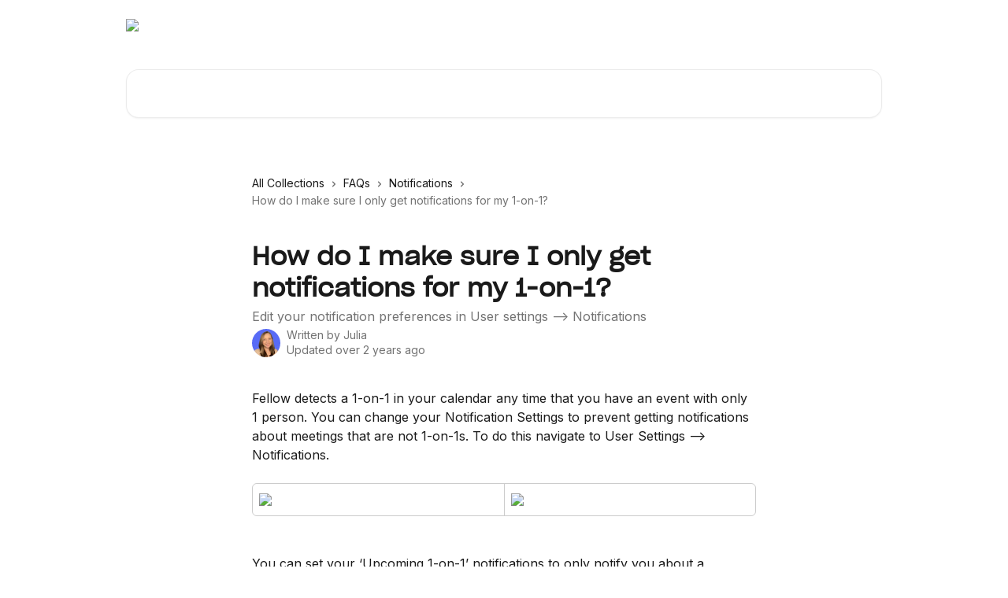

--- FILE ---
content_type: text/html; charset=utf-8
request_url: https://help.fellow.ai/en/articles/2492718-how-do-i-make-sure-i-only-get-notifications-for-my-1-on-1
body_size: 13889
content:
<!DOCTYPE html><html lang="en"><head><meta charSet="utf-8" data-next-head=""/><link href="https://help.fellow.ai/assets/font/837499" rel="preload" as="font" crossorigin="anonymous" class="jsx-3544753524" data-next-head=""/><link href="https://help.fellow.ai/assets/font/837500" rel="preload" as="font" crossorigin="anonymous" class="jsx-1722000117" data-next-head=""/><title data-next-head="">How do I make sure I only get notifications for my 1-on-1? | Fellow Help Center</title><meta property="og:title" content="How do I make sure I only get notifications for my 1-on-1? | Fellow Help Center" data-next-head=""/><meta name="twitter:title" content="How do I make sure I only get notifications for my 1-on-1? | Fellow Help Center" data-next-head=""/><meta property="og:description" content="Edit your notification preferences in User settings --&gt; Notifications" data-next-head=""/><meta name="twitter:description" content="Edit your notification preferences in User settings --&gt; Notifications" data-next-head=""/><meta name="description" content="Edit your notification preferences in User settings --&gt; Notifications" data-next-head=""/><meta property="og:type" content="article" data-next-head=""/><meta property="og:image" content="https://downloads.intercomcdn.com/i/o/367626/d1ab8722523ca4a22ff6bd6a/676ddfaa31b6e086b56b1c5227b7751c.jpg" data-next-head=""/><meta property="twitter:image" content="https://downloads.intercomcdn.com/i/o/367626/d1ab8722523ca4a22ff6bd6a/676ddfaa31b6e086b56b1c5227b7751c.jpg" data-next-head=""/><meta name="robots" content="all" data-next-head=""/><meta name="viewport" content="width=device-width, initial-scale=1" data-next-head=""/><link href="https://intercom.help/fellowapp/assets/favicon" rel="icon" data-next-head=""/><link rel="canonical" href="https://help.fellow.ai/en/articles/2492718-how-do-i-make-sure-i-only-get-notifications-for-my-1-on-1" data-next-head=""/><link rel="alternate" href="https://help.fellow.ai/en/articles/2492718-how-do-i-make-sure-i-only-get-notifications-for-my-1-on-1" hrefLang="en" data-next-head=""/><link rel="alternate" href="https://help.fellow.ai/en/articles/2492718-how-do-i-make-sure-i-only-get-notifications-for-my-1-on-1" hrefLang="x-default" data-next-head=""/><link nonce="iZTDUfi09fubakLYN+ms2WcZhJ/PId4kd4C07wc31IM=" rel="preload" href="https://static.intercomassets.com/_next/static/css/3141721a1e975790.css" as="style"/><link nonce="iZTDUfi09fubakLYN+ms2WcZhJ/PId4kd4C07wc31IM=" rel="stylesheet" href="https://static.intercomassets.com/_next/static/css/3141721a1e975790.css" data-n-g=""/><link nonce="iZTDUfi09fubakLYN+ms2WcZhJ/PId4kd4C07wc31IM=" rel="preload" href="https://static.intercomassets.com/_next/static/css/b6200d0221da3810.css" as="style"/><link nonce="iZTDUfi09fubakLYN+ms2WcZhJ/PId4kd4C07wc31IM=" rel="stylesheet" href="https://static.intercomassets.com/_next/static/css/b6200d0221da3810.css"/><noscript data-n-css="iZTDUfi09fubakLYN+ms2WcZhJ/PId4kd4C07wc31IM="></noscript><script defer="" nonce="iZTDUfi09fubakLYN+ms2WcZhJ/PId4kd4C07wc31IM=" nomodule="" src="https://static.intercomassets.com/_next/static/chunks/polyfills-42372ed130431b0a.js"></script><script defer="" src="https://static.intercomassets.com/_next/static/chunks/1770.678fb10d9b0aa13f.js" nonce="iZTDUfi09fubakLYN+ms2WcZhJ/PId4kd4C07wc31IM="></script><script src="https://static.intercomassets.com/_next/static/chunks/webpack-bddfdcefc2f9fcc5.js" nonce="iZTDUfi09fubakLYN+ms2WcZhJ/PId4kd4C07wc31IM=" defer=""></script><script src="https://static.intercomassets.com/_next/static/chunks/framework-1f1b8d38c1d86c61.js" nonce="iZTDUfi09fubakLYN+ms2WcZhJ/PId4kd4C07wc31IM=" defer=""></script><script src="https://static.intercomassets.com/_next/static/chunks/main-867d51f9867933e7.js" nonce="iZTDUfi09fubakLYN+ms2WcZhJ/PId4kd4C07wc31IM=" defer=""></script><script src="https://static.intercomassets.com/_next/static/chunks/pages/_app-48cb5066bcd6f6c7.js" nonce="iZTDUfi09fubakLYN+ms2WcZhJ/PId4kd4C07wc31IM=" defer=""></script><script src="https://static.intercomassets.com/_next/static/chunks/d0502abb-aa607f45f5026044.js" nonce="iZTDUfi09fubakLYN+ms2WcZhJ/PId4kd4C07wc31IM=" defer=""></script><script src="https://static.intercomassets.com/_next/static/chunks/6190-ef428f6633b5a03f.js" nonce="iZTDUfi09fubakLYN+ms2WcZhJ/PId4kd4C07wc31IM=" defer=""></script><script src="https://static.intercomassets.com/_next/static/chunks/5729-6d79ddfe1353a77c.js" nonce="iZTDUfi09fubakLYN+ms2WcZhJ/PId4kd4C07wc31IM=" defer=""></script><script src="https://static.intercomassets.com/_next/static/chunks/296-7834dcf3444315af.js" nonce="iZTDUfi09fubakLYN+ms2WcZhJ/PId4kd4C07wc31IM=" defer=""></script><script src="https://static.intercomassets.com/_next/static/chunks/4835-9db7cd232aae5617.js" nonce="iZTDUfi09fubakLYN+ms2WcZhJ/PId4kd4C07wc31IM=" defer=""></script><script src="https://static.intercomassets.com/_next/static/chunks/2735-8954effe331a5dbf.js" nonce="iZTDUfi09fubakLYN+ms2WcZhJ/PId4kd4C07wc31IM=" defer=""></script><script src="https://static.intercomassets.com/_next/static/chunks/pages/%5BhelpCenterIdentifier%5D/%5Blocale%5D/articles/%5BarticleSlug%5D-cb17d809302ca462.js" nonce="iZTDUfi09fubakLYN+ms2WcZhJ/PId4kd4C07wc31IM=" defer=""></script><script src="https://static.intercomassets.com/_next/static/owCM6oqJUAqxAIiAh7wdD/_buildManifest.js" nonce="iZTDUfi09fubakLYN+ms2WcZhJ/PId4kd4C07wc31IM=" defer=""></script><script src="https://static.intercomassets.com/_next/static/owCM6oqJUAqxAIiAh7wdD/_ssgManifest.js" nonce="iZTDUfi09fubakLYN+ms2WcZhJ/PId4kd4C07wc31IM=" defer=""></script><meta name="sentry-trace" content="b516ff6e9f5abb0aabc1ef037f4b2e97-ad188752af23b188-0"/><meta name="baggage" content="sentry-environment=production,sentry-release=26d76f7c84b09204ce798b2e4a56b669913ab165,sentry-public_key=187f842308a64dea9f1f64d4b1b9c298,sentry-trace_id=b516ff6e9f5abb0aabc1ef037f4b2e97,sentry-org_id=2129,sentry-sampled=false,sentry-sample_rand=0.32357615529196515,sentry-sample_rate=0"/><style id="__jsx-847190071">:root{--body-bg: rgb(255, 255, 255);
--body-image: none;
--body-bg-rgb: 255, 255, 255;
--body-border: rgb(230, 230, 230);
--body-primary-color: #1a1a1a;
--body-secondary-color: #737373;
--body-reaction-bg: rgb(242, 242, 242);
--body-reaction-text-color: rgb(64, 64, 64);
--body-toc-active-border: #737373;
--body-toc-inactive-border: #f2f2f2;
--body-toc-inactive-color: #737373;
--body-toc-active-font-weight: 400;
--body-table-border: rgb(204, 204, 204);
--body-color: hsl(0, 0%, 0%);
--footer-bg: rgb(255, 255, 255);
--footer-image: none;
--footer-border: rgb(230, 230, 230);
--footer-color: hsl(211, 10%, 61%);
--header-bg: none;
--header-image: url(https://downloads.intercomcdn.com/i/o/ozi0cwuv/837494/bc4db501dfb1a1a65cab8070cf3c/bcff115d16e32d1a6fab064cd5b54b38.jpg);
--header-color: hsl(0, 0%, 100%);
--collection-card-bg: none;
--collection-card-image: linear-gradient(to bottom right, #E6F0FC,#F8F3F8,#F5F5F7);
--collection-card-color: hsl(201, 18%, 19%);
--card-bg: rgb(255, 255, 255);
--card-border-color: rgb(230, 230, 230);
--card-border-inner-radius: 12px;
--card-border-radius: 16px;
--card-shadow: 0 1px 2px 0 rgb(0 0 0 / 0.05);
--search-bar-border-radius: 16px;
--search-bar-width: 100%;
--ticket-blue-bg-color: #dce1f9;
--ticket-blue-text-color: #334bfa;
--ticket-green-bg-color: #d7efdc;
--ticket-green-text-color: #0f7134;
--ticket-orange-bg-color: #ffebdb;
--ticket-orange-text-color: #b24d00;
--ticket-red-bg-color: #ffdbdb;
--ticket-red-text-color: #df2020;
--header-height: 245px;
--header-subheader-background-color: #000000;
--header-subheader-font-color: #FFFFFF;
--content-block-bg: rgb(255, 255, 255);
--content-block-image: none;
--content-block-color: hsl(0, 0%, 10%);
--content-block-button-bg: rgb(51, 75, 250);
--content-block-button-image: none;
--content-block-button-color: hsl(0, 0%, 100%);
--content-block-button-radius: 6px;
--primary-color: hsl(217, 100%, 41%);
--primary-color-alpha-10: hsla(217, 100%, 41%, 0.1);
--primary-color-alpha-60: hsla(217, 100%, 41%, 0.6);
--text-on-primary-color: #ffffff}</style><style id="__jsx-3544753524">@font-face{font-family:SharpGrotesk-Book20;font-display:fallback;
          
          font-style: normal;
          src: url('https://help.fellow.ai/assets/font/837499')}</style><style id="__jsx-1722000117">@font-face{font-family:SharpGrotesk-Book20;font-display:fallback;
          
          font-style: normal;
          src: url('https://help.fellow.ai/assets/font/837500')}</style><style id="__jsx-1086808886">:root{--font-family-primary: SharpGrotesk-Book20}</style><style id="__jsx-2891919213">:root{--font-family-secondary: 'Inter', 'Inter Fallback'}</style><style id="__jsx-cf6f0ea00fa5c760">.fade-background.jsx-cf6f0ea00fa5c760{background:radial-gradient(333.38%100%at 50%0%,rgba(var(--body-bg-rgb),0)0%,rgba(var(--body-bg-rgb),.00925356)11.67%,rgba(var(--body-bg-rgb),.0337355)21.17%,rgba(var(--body-bg-rgb),.0718242)28.85%,rgba(var(--body-bg-rgb),.121898)35.03%,rgba(var(--body-bg-rgb),.182336)40.05%,rgba(var(--body-bg-rgb),.251516)44.25%,rgba(var(--body-bg-rgb),.327818)47.96%,rgba(var(--body-bg-rgb),.409618)51.51%,rgba(var(--body-bg-rgb),.495297)55.23%,rgba(var(--body-bg-rgb),.583232)59.47%,rgba(var(--body-bg-rgb),.671801)64.55%,rgba(var(--body-bg-rgb),.759385)70.81%,rgba(var(--body-bg-rgb),.84436)78.58%,rgba(var(--body-bg-rgb),.9551)88.2%,rgba(var(--body-bg-rgb),1)100%),var(--header-image),var(--header-bg);background-size:cover;background-position-x:center}</style><style id="__jsx-4bed0c08ce36899e">.article_body a:not(.intercom-h2b-button){color:var(--primary-color)}article a.intercom-h2b-button{background-color:var(--primary-color);border:0}.zendesk-article table{overflow-x:scroll!important;display:block!important;height:auto!important}.intercom-interblocks-unordered-nested-list ul,.intercom-interblocks-ordered-nested-list ol{margin-top:16px;margin-bottom:16px}.intercom-interblocks-unordered-nested-list ul .intercom-interblocks-unordered-nested-list ul,.intercom-interblocks-unordered-nested-list ul .intercom-interblocks-ordered-nested-list ol,.intercom-interblocks-ordered-nested-list ol .intercom-interblocks-ordered-nested-list ol,.intercom-interblocks-ordered-nested-list ol .intercom-interblocks-unordered-nested-list ul{margin-top:0;margin-bottom:0}.intercom-interblocks-image a:focus{outline-offset:3px}</style></head><body><div id="__next"><div dir="ltr" class="h-full w-full"><span class="hidden">Copyright (c) 2023, Intercom, Inc. (<a href="/cdn-cgi/l/email-protection" class="__cf_email__" data-cfemail="09656c6e68654960677d6c7b6a6664276066">[email&#160;protected]</a>) with Reserved Font Name &quot;Inter&quot;.
      This Font Software is licensed under the SIL Open Font License, Version 1.1.</span><a href="#main-content" class="sr-only font-bold text-header-color focus:not-sr-only focus:absolute focus:left-4 focus:top-4 focus:z-50" aria-roledescription="Link, Press control-option-right-arrow to exit">Skip to main content</a><main class="header__lite"><header id="header" data-testid="header" class="jsx-cf6f0ea00fa5c760 flex flex-col text-header-color"><div class="jsx-cf6f0ea00fa5c760 relative flex grow flex-col mb-9 bg-header-bg bg-header-image bg-cover bg-center pb-9"><div id="sr-announcement" aria-live="polite" class="jsx-cf6f0ea00fa5c760 sr-only"></div><div class="jsx-cf6f0ea00fa5c760 flex h-full flex-col items-center marker:shrink-0"><section class="relative flex w-full flex-col mb-6 pb-6"><div class="header__meta_wrapper flex justify-center px-5 pt-6 leading-none sm:px-10"><div class="flex items-center w-240" data-testid="subheader-container"><div class="mo__body header__site_name"><div class="header__logo"><a href="/en/"><img src="https://downloads.intercomcdn.com/i/o/ozi0cwuv/837495/54381eef514d2d418f36993fdc69/f549ca7b875b5d5ef4e6107cd4b41bbf.png" height="128" alt="Fellow Help Center"/></a></div></div><div><div class="flex items-center font-semibold"><div class="flex items-center md:hidden" data-testid="small-screen-children"><button class="flex items-center border-none bg-transparent px-1.5" data-testid="hamburger-menu-button" aria-label="Open menu"><svg width="24" height="24" viewBox="0 0 16 16" xmlns="http://www.w3.org/2000/svg" class="fill-current"><path d="M1.86861 2C1.38889 2 1 2.3806 1 2.85008C1 3.31957 1.38889 3.70017 1.86861 3.70017H14.1314C14.6111 3.70017 15 3.31957 15 2.85008C15 2.3806 14.6111 2 14.1314 2H1.86861Z"></path><path d="M1 8C1 7.53051 1.38889 7.14992 1.86861 7.14992H14.1314C14.6111 7.14992 15 7.53051 15 8C15 8.46949 14.6111 8.85008 14.1314 8.85008H1.86861C1.38889 8.85008 1 8.46949 1 8Z"></path><path d="M1 13.1499C1 12.6804 1.38889 12.2998 1.86861 12.2998H14.1314C14.6111 12.2998 15 12.6804 15 13.1499C15 13.6194 14.6111 14 14.1314 14H1.86861C1.38889 14 1 13.6194 1 13.1499Z"></path></svg></button><div class="fixed right-0 top-0 z-50 h-full w-full hidden" data-testid="hamburger-menu"><div class="flex h-full w-full justify-end bg-black bg-opacity-30"><div class="flex h-fit w-full flex-col bg-white opacity-100 sm:h-full sm:w-1/2"><button class="text-body-font flex items-center self-end border-none bg-transparent pr-6 pt-6" data-testid="hamburger-menu-close-button" aria-label="Close menu"><svg width="24" height="24" viewBox="0 0 16 16" xmlns="http://www.w3.org/2000/svg"><path d="M3.5097 3.5097C3.84165 3.17776 4.37984 3.17776 4.71178 3.5097L7.99983 6.79775L11.2879 3.5097C11.6198 3.17776 12.158 3.17776 12.49 3.5097C12.8219 3.84165 12.8219 4.37984 12.49 4.71178L9.20191 7.99983L12.49 11.2879C12.8219 11.6198 12.8219 12.158 12.49 12.49C12.158 12.8219 11.6198 12.8219 11.2879 12.49L7.99983 9.20191L4.71178 12.49C4.37984 12.8219 3.84165 12.8219 3.5097 12.49C3.17776 12.158 3.17776 11.6198 3.5097 11.2879L6.79775 7.99983L3.5097 4.71178C3.17776 4.37984 3.17776 3.84165 3.5097 3.5097Z"></path></svg></button><nav class="flex flex-col pl-4 text-black"><a target="_blank" rel="noopener noreferrer" href="https://fellow.app/desktop/download/?utm_source=intercom&amp;utm_campaign=help_center&amp;utm_content=header" class="mx-5 mb-5 text-md no-underline hover:opacity-80 md:mx-3 md:my-0 md:text-base" data-testid="header-link-0">Desktop App</a><a target="_blank" rel="noopener noreferrer" href="https://fellow.app/blog/" class="mx-5 mb-5 text-md no-underline hover:opacity-80 md:mx-3 md:my-0 md:text-base" data-testid="header-link-1">Fellow Blog</a><a target="_blank" rel="noopener noreferrer" href="https://news.fellow.app/" class="mx-5 mb-5 text-md no-underline hover:opacity-80 md:mx-3 md:my-0 md:text-base" data-testid="header-link-2">Fellow News</a><div class="relative cursor-pointer has-[:focus]:outline"><select class="peer absolute z-10 block h-6 w-full cursor-pointer opacity-0 md:text-base" aria-label="Change language" id="language-selector"><option value="/en/articles/2492718-how-do-i-make-sure-i-only-get-notifications-for-my-1-on-1" class="text-black" selected="">English</option></select><div class="mb-10 ml-5 flex items-center gap-1 text-md hover:opacity-80 peer-hover:opacity-80 md:m-0 md:ml-3 md:text-base" aria-hidden="true"><svg id="locale-picker-globe" width="16" height="16" viewBox="0 0 16 16" fill="none" xmlns="http://www.w3.org/2000/svg" class="shrink-0" aria-hidden="true"><path d="M8 15C11.866 15 15 11.866 15 8C15 4.13401 11.866 1 8 1C4.13401 1 1 4.13401 1 8C1 11.866 4.13401 15 8 15Z" stroke="currentColor" stroke-linecap="round" stroke-linejoin="round"></path><path d="M8 15C9.39949 15 10.534 11.866 10.534 8C10.534 4.13401 9.39949 1 8 1C6.60051 1 5.466 4.13401 5.466 8C5.466 11.866 6.60051 15 8 15Z" stroke="currentColor" stroke-linecap="round" stroke-linejoin="round"></path><path d="M1.448 5.75989H14.524" stroke="currentColor" stroke-linecap="round" stroke-linejoin="round"></path><path d="M1.448 10.2402H14.524" stroke="currentColor" stroke-linecap="round" stroke-linejoin="round"></path></svg>English<svg id="locale-picker-arrow" width="16" height="16" viewBox="0 0 16 16" fill="none" xmlns="http://www.w3.org/2000/svg" class="shrink-0" aria-hidden="true"><path d="M5 6.5L8.00093 9.5L11 6.50187" stroke="currentColor" stroke-width="1.5" stroke-linecap="round" stroke-linejoin="round"></path></svg></div></div></nav></div></div></div></div><nav class="hidden items-center md:flex" data-testid="large-screen-children"><a target="_blank" rel="noopener noreferrer" href="https://fellow.app/desktop/download/?utm_source=intercom&amp;utm_campaign=help_center&amp;utm_content=header" class="mx-5 mb-5 text-md no-underline hover:opacity-80 md:mx-3 md:my-0 md:text-base" data-testid="header-link-0">Desktop App</a><a target="_blank" rel="noopener noreferrer" href="https://fellow.app/blog/" class="mx-5 mb-5 text-md no-underline hover:opacity-80 md:mx-3 md:my-0 md:text-base" data-testid="header-link-1">Fellow Blog</a><a target="_blank" rel="noopener noreferrer" href="https://news.fellow.app/" class="mx-5 mb-5 text-md no-underline hover:opacity-80 md:mx-3 md:my-0 md:text-base" data-testid="header-link-2">Fellow News</a><div class="relative cursor-pointer has-[:focus]:outline"><select class="peer absolute z-10 block h-6 w-full cursor-pointer opacity-0 md:text-base" aria-label="Change language" id="language-selector"><option value="/en/articles/2492718-how-do-i-make-sure-i-only-get-notifications-for-my-1-on-1" class="text-black" selected="">English</option></select><div class="mb-10 ml-5 flex items-center gap-1 text-md hover:opacity-80 peer-hover:opacity-80 md:m-0 md:ml-3 md:text-base" aria-hidden="true"><svg id="locale-picker-globe" width="16" height="16" viewBox="0 0 16 16" fill="none" xmlns="http://www.w3.org/2000/svg" class="shrink-0" aria-hidden="true"><path d="M8 15C11.866 15 15 11.866 15 8C15 4.13401 11.866 1 8 1C4.13401 1 1 4.13401 1 8C1 11.866 4.13401 15 8 15Z" stroke="currentColor" stroke-linecap="round" stroke-linejoin="round"></path><path d="M8 15C9.39949 15 10.534 11.866 10.534 8C10.534 4.13401 9.39949 1 8 1C6.60051 1 5.466 4.13401 5.466 8C5.466 11.866 6.60051 15 8 15Z" stroke="currentColor" stroke-linecap="round" stroke-linejoin="round"></path><path d="M1.448 5.75989H14.524" stroke="currentColor" stroke-linecap="round" stroke-linejoin="round"></path><path d="M1.448 10.2402H14.524" stroke="currentColor" stroke-linecap="round" stroke-linejoin="round"></path></svg>English<svg id="locale-picker-arrow" width="16" height="16" viewBox="0 0 16 16" fill="none" xmlns="http://www.w3.org/2000/svg" class="shrink-0" aria-hidden="true"><path d="M5 6.5L8.00093 9.5L11 6.50187" stroke="currentColor" stroke-width="1.5" stroke-linecap="round" stroke-linejoin="round"></path></svg></div></div></nav></div></div></div></div></section><section class="relative mx-5 flex h-full w-full flex-col items-center px-5 sm:px-10"><div class="flex h-full max-w-full flex-col w-240 justify-end" data-testid="main-header-container"><div id="search-bar" class="relative w-full"><form action="/en/" autoComplete="off"><div class="flex w-full flex-col items-start"><div class="relative flex w-full sm:w-search-bar"><label for="search-input" class="sr-only">Search for articles...</label><input id="search-input" type="text" autoComplete="off" class="peer w-full rounded-search-bar border border-black-alpha-8 bg-white-alpha-20 p-4 ps-12 font-secondary text-lg text-header-color shadow-search-bar outline-none transition ease-linear placeholder:text-header-color hover:bg-white-alpha-27 hover:shadow-search-bar-hover focus:border-transparent focus:bg-white focus:text-black-10 focus:shadow-search-bar-focused placeholder:focus:text-black-45" placeholder="Search for articles..." name="q" aria-label="Search for articles..." value=""/><div class="absolute inset-y-0 start-0 flex items-center fill-header-color peer-focus-visible:fill-black-45 pointer-events-none ps-5"><svg width="22" height="21" viewBox="0 0 22 21" xmlns="http://www.w3.org/2000/svg" class="fill-inherit" aria-hidden="true"><path fill-rule="evenodd" clip-rule="evenodd" d="M3.27485 8.7001C3.27485 5.42781 5.92757 2.7751 9.19985 2.7751C12.4721 2.7751 15.1249 5.42781 15.1249 8.7001C15.1249 11.9724 12.4721 14.6251 9.19985 14.6251C5.92757 14.6251 3.27485 11.9724 3.27485 8.7001ZM9.19985 0.225098C4.51924 0.225098 0.724854 4.01948 0.724854 8.7001C0.724854 13.3807 4.51924 17.1751 9.19985 17.1751C11.0802 17.1751 12.8176 16.5627 14.2234 15.5265L19.0981 20.4013C19.5961 20.8992 20.4033 20.8992 20.9013 20.4013C21.3992 19.9033 21.3992 19.0961 20.9013 18.5981L16.0264 13.7233C17.0625 12.3176 17.6749 10.5804 17.6749 8.7001C17.6749 4.01948 13.8805 0.225098 9.19985 0.225098Z"></path></svg></div></div></div></form></div></div></section></div></div></header><div class="z-1 flex shrink-0 grow basis-auto justify-center px-5 sm:px-10"><section data-testid="main-content" id="main-content" class="max-w-full w-240"><section data-testid="article-section" class="section section__article"><div class="justify-center flex"><div class="relative z-3 w-full lg:max-w-160 "><div class="flex pb-6 max-md:pb-2 lg:max-w-160"><div tabindex="-1" class="focus:outline-none"><div class="flex flex-wrap items-baseline pb-4 text-base" tabindex="0" role="navigation" aria-label="Breadcrumb"><a href="/en/" class="pr-2 text-body-primary-color no-underline hover:text-body-secondary-color">All Collections</a><div class="pr-2" aria-hidden="true"><svg width="6" height="10" viewBox="0 0 6 10" class="block h-2 w-2 fill-body-secondary-color rtl:rotate-180" xmlns="http://www.w3.org/2000/svg"><path fill-rule="evenodd" clip-rule="evenodd" d="M0.648862 0.898862C0.316916 1.23081 0.316916 1.769 0.648862 2.10094L3.54782 4.9999L0.648862 7.89886C0.316916 8.23081 0.316917 8.769 0.648862 9.10094C0.980808 9.43289 1.519 9.43289 1.85094 9.10094L5.35094 5.60094C5.68289 5.269 5.68289 4.73081 5.35094 4.39886L1.85094 0.898862C1.519 0.566916 0.980807 0.566916 0.648862 0.898862Z"></path></svg></div><a href="https://help.fellow.ai/en/collections/944131-faqs" class="pr-2 text-body-primary-color no-underline hover:text-body-secondary-color" data-testid="breadcrumb-0">FAQs</a><div class="pr-2" aria-hidden="true"><svg width="6" height="10" viewBox="0 0 6 10" class="block h-2 w-2 fill-body-secondary-color rtl:rotate-180" xmlns="http://www.w3.org/2000/svg"><path fill-rule="evenodd" clip-rule="evenodd" d="M0.648862 0.898862C0.316916 1.23081 0.316916 1.769 0.648862 2.10094L3.54782 4.9999L0.648862 7.89886C0.316916 8.23081 0.316917 8.769 0.648862 9.10094C0.980808 9.43289 1.519 9.43289 1.85094 9.10094L5.35094 5.60094C5.68289 5.269 5.68289 4.73081 5.35094 4.39886L1.85094 0.898862C1.519 0.566916 0.980807 0.566916 0.648862 0.898862Z"></path></svg></div><a href="https://help.fellow.ai/en/collections/2199646-notifications" class="pr-2 text-body-primary-color no-underline hover:text-body-secondary-color" data-testid="breadcrumb-1">Notifications</a><div class="pr-2" aria-hidden="true"><svg width="6" height="10" viewBox="0 0 6 10" class="block h-2 w-2 fill-body-secondary-color rtl:rotate-180" xmlns="http://www.w3.org/2000/svg"><path fill-rule="evenodd" clip-rule="evenodd" d="M0.648862 0.898862C0.316916 1.23081 0.316916 1.769 0.648862 2.10094L3.54782 4.9999L0.648862 7.89886C0.316916 8.23081 0.316917 8.769 0.648862 9.10094C0.980808 9.43289 1.519 9.43289 1.85094 9.10094L5.35094 5.60094C5.68289 5.269 5.68289 4.73081 5.35094 4.39886L1.85094 0.898862C1.519 0.566916 0.980807 0.566916 0.648862 0.898862Z"></path></svg></div><div class="text-body-secondary-color">How do I make sure I only get notifications for my 1-on-1?</div></div></div></div><div class=""><div class="article intercom-force-break"><div class="mb-10 max-lg:mb-6"><div class="flex flex-col gap-4"><div class="flex flex-col"><h1 class="mb-1 font-primary text-2xl font-bold leading-10 text-body-primary-color">How do I make sure I only get notifications for my 1-on-1?</h1><div class="text-md font-normal leading-normal text-body-secondary-color"><p>Edit your notification preferences in User settings --&gt; Notifications</p></div></div><div class="avatar"><div class="avatar__photo"><img width="24" height="24" src="https://static.intercomassets.com/avatars/5285551/square_128/Screen_Shot_2021-12-22_at_12.28.33_PM-1645130750.png" alt="Julia avatar" class="inline-flex items-center justify-center rounded-full bg-primary text-lg font-bold leading-6 text-primary-text shadow-solid-2 shadow-body-bg [&amp;:nth-child(n+2)]:hidden lg:[&amp;:nth-child(n+2)]:inline-flex h-8 w-8 sm:h-9 sm:w-9"/></div><div class="avatar__info -mt-0.5 text-base"><span class="text-body-secondary-color"><div>Written by <span>Julia</span></div> <!-- -->Updated over 2 years ago</span></div></div></div></div><div class="jsx-4bed0c08ce36899e "><div class="jsx-4bed0c08ce36899e article_body"><article class="jsx-4bed0c08ce36899e "><div class="intercom-interblocks-paragraph no-margin intercom-interblocks-align-left"><p>Fellow detects a 1-on-1 in your calendar any time that you have an event with only 1 person. You can change your Notification Settings to prevent getting notifications about meetings that are not 1-on-1s. To do this navigate to User Settings --&gt; Notifications. </p></div><div class="intercom-interblocks-table"><table><tbody><tr><td><div class="intercom-interblocks-image intercom-interblocks-align-left"><a href="https://downloads.intercomcdn.com/i/o/716736946/9c040b286305d413dba04ee6/Screenshot+2023-04-20+at+5.28.13+PM.png?expires=1768513500&amp;signature=d52ff9419c3acbe353c63353b61f4e957096b5ccc650defdabcfac057465763c&amp;req=cyEhEcp4lIVZFb4f3HP0gD9KguSXMUThVBbqQEstUIp1aBvMcgL0x9r9ZqYr%0ABJg%3D%0A" target="_blank" rel="noreferrer nofollow noopener"><img src="https://downloads.intercomcdn.com/i/o/716736946/9c040b286305d413dba04ee6/Screenshot+2023-04-20+at+5.28.13+PM.png?expires=1768513500&amp;signature=d52ff9419c3acbe353c63353b61f4e957096b5ccc650defdabcfac057465763c&amp;req=cyEhEcp4lIVZFb4f3HP0gD9KguSXMUThVBbqQEstUIp1aBvMcgL0x9r9ZqYr%0ABJg%3D%0A" width="1590" height="1346" style="width:306px"/></a></div></td><td><div class="intercom-interblocks-image intercom-interblocks-align-left"><a href="https://downloads.intercomcdn.com/i/o/716737302/f12f868f4f663e8fe4a61031/Screenshot+2023-04-20+at+5.28.36+PM.png?expires=1768513500&amp;signature=0f19b2acdc677e68bf119d658d1684c3298c9b56929eab8c4ae302147c2b9026&amp;req=cyEhEcp5noFdFb4f3HP0gF3p5KiH7C28%2BCohgixvNDyHqGfvtstz6GsJJIg6%0AV5U%3D%0A" target="_blank" rel="noreferrer nofollow noopener"><img src="https://downloads.intercomcdn.com/i/o/716737302/f12f868f4f663e8fe4a61031/Screenshot+2023-04-20+at+5.28.36+PM.png?expires=1768513500&amp;signature=0f19b2acdc677e68bf119d658d1684c3298c9b56929eab8c4ae302147c2b9026&amp;req=cyEhEcp5noFdFb4f3HP0gF3p5KiH7C28%2BCohgixvNDyHqGfvtstz6GsJJIg6%0AV5U%3D%0A" width="1372" height="544"/></a></div></td></tr></tbody></table></div><div class="intercom-interblocks-paragraph no-margin intercom-interblocks-align-left"><p> </p></div><div class="intercom-interblocks-paragraph no-margin intercom-interblocks-align-left"><p>You can set your ‘Upcoming 1-on-1’ notifications to only notify you about a particular recurring meetings in your calendar, such as your 1-on-1s. </p></div><div class="intercom-interblocks-paragraph no-margin intercom-interblocks-align-left"><p> </p></div><div class="intercom-interblocks-image intercom-interblocks-align-left"><a href="https://downloads.intercomcdn.com/i/o/716740453/431217bdb0a9e9892440e85e/Screenshot+2023-04-20+at+5.32.27+PM.png?expires=1768513500&amp;signature=78c8882984d107cd8b40e2f44ac5ede64ff8c21423e204e2cb96d8e8308fb7ba&amp;req=cyEhEc1%2BmYRcFb4f3HP0gNTX0wE4dfgtBGb9f9wmeNENjaZ5W7L9%2BSSdt65H%0Ardez7yiR8arE9i9MbQ%3D%3D%0A" target="_blank" rel="noreferrer nofollow noopener"><img src="https://downloads.intercomcdn.com/i/o/716740453/431217bdb0a9e9892440e85e/Screenshot+2023-04-20+at+5.32.27+PM.png?expires=1768513500&amp;signature=78c8882984d107cd8b40e2f44ac5ede64ff8c21423e204e2cb96d8e8308fb7ba&amp;req=cyEhEc1%2BmYRcFb4f3HP0gNTX0wE4dfgtBGb9f9wmeNENjaZ5W7L9%2BSSdt65H%0Ardez7yiR8arE9i9MbQ%3D%3D%0A" width="2094" height="900"/></a></div><div class="intercom-interblocks-paragraph no-margin intercom-interblocks-align-left"><p> </p></div></article></div></div></div></div><div class="intercom-reaction-picker -mb-4 -ml-4 -mr-4 mt-6 rounded-card sm:-mb-2 sm:-ml-1 sm:-mr-1 sm:mt-8" role="group" aria-label="feedback form"><div class="intercom-reaction-prompt">Did this answer your question?</div><div class="intercom-reactions-container"><button class="intercom-reaction" aria-label="Disappointed Reaction" tabindex="0" data-reaction-text="disappointed" aria-pressed="false"><span title="Disappointed">😞</span></button><button class="intercom-reaction" aria-label="Neutral Reaction" tabindex="0" data-reaction-text="neutral" aria-pressed="false"><span title="Neutral">😐</span></button><button class="intercom-reaction" aria-label="Smiley Reaction" tabindex="0" data-reaction-text="smiley" aria-pressed="false"><span title="Smiley">😃</span></button></div></div></div></div></section></section></div><footer id="footer" class="mt-24 shrink-0 bg-footer-bg px-0 py-12 text-left text-base text-footer-color"><div class="shrink-0 grow basis-auto px-5 sm:px-10"><div class="mx-auto max-w-240 sm:w-auto"><div><div class="text-center" data-testid="simple-footer-layout"><div class="align-middle text-lg text-footer-color"><a class="no-underline" href="/en/"><img data-testid="logo-img" src="https://downloads.intercomcdn.com/i/o/411354/d2602f1e2a556a20df68ab2d/80ddbbabbb654bcf153b773120bb1e8c.png" alt="Fellow Help Center" class="max-h-8 contrast-80 inline"/></a></div><div class="mt-3 text-base">All rights reserved.</div><div class="mt-10" data-testid="simple-footer-links"><div class="flex flex-row justify-center"><span><ul data-testid="custom-links" class="mb-4 p-0" id="custom-links"><li class="mx-3 inline-block list-none"><a target="_blank" href="https://fellow.app/" rel="nofollow noreferrer noopener" data-testid="footer-custom-link-0" class="no-underline">Fellow Home</a></li><li class="mx-3 inline-block list-none"><a target="_blank" href="https://fellow.app/terms-of-use/" rel="nofollow noreferrer noopener" data-testid="footer-custom-link-1" class="no-underline">Terms of Use</a></li><li class="mx-3 inline-block list-none"><a target="_blank" href="https://fellow.app/privacy-policy/" rel="nofollow noreferrer noopener" data-testid="footer-custom-link-2" class="no-underline">Privacy Policy</a></li><li class="mx-3 inline-block list-none"><a target="_blank" href="https://fellow.app/auth/login/" rel="nofollow noreferrer noopener" data-testid="footer-custom-link-3" class="no-underline">Fellow Login</a></li><li class="mx-3 inline-block list-none"><a target="_blank" href="https://fellow.app/auth/signup/?utm_source=help-center&amp;utm_medium=footer" rel="nofollow noreferrer noopener" data-testid="footer-custom-link-4" class="no-underline">Try Fellow for Free</a></li></ul></span></div><ul data-testid="social-links" class="flex flex-wrap items-center gap-4 p-0 justify-center" id="social-links"><li class="list-none align-middle"><a target="_blank" href="https://www.twitter.com/FellowAInotes" rel="nofollow noreferrer noopener" data-testid="footer-social-link-0" class="no-underline"><img src="https://intercom.help/fellowapp/assets/svg/icon:social-twitter-x/909aa5" alt="" aria-label="https://www.twitter.com/FellowAInotes" width="16" height="16" loading="lazy" data-testid="social-icon-x"/></a></li><li class="list-none align-middle"><a target="_blank" href="https://www.linkedin.com/company/fellow-ai" rel="nofollow noreferrer noopener" data-testid="footer-social-link-1" class="no-underline"><img src="https://intercom.help/fellowapp/assets/svg/icon:social-linkedin/909aa5" alt="" aria-label="https://www.linkedin.com/company/fellow-ai" width="16" height="16" loading="lazy" data-testid="social-icon-linkedin"/></a></li></ul></div><div class="mt-10 flex justify-center"><div class="flex items-center text-sm" data-testid="intercom-advert-branding"><svg width="14" height="14" viewBox="0 0 16 16" fill="none" xmlns="http://www.w3.org/2000/svg"><title>Intercom</title><g clip-path="url(#clip0_1870_86937)"><path d="M14 0H2C0.895 0 0 0.895 0 2V14C0 15.105 0.895 16 2 16H14C15.105 16 16 15.105 16 14V2C16 0.895 15.105 0 14 0ZM10.133 3.02C10.133 2.727 10.373 2.49 10.667 2.49C10.961 2.49 11.2 2.727 11.2 3.02V10.134C11.2 10.428 10.96 10.667 10.667 10.667C10.372 10.667 10.133 10.427 10.133 10.134V3.02ZM7.467 2.672C7.467 2.375 7.705 2.132 8 2.132C8.294 2.132 8.533 2.375 8.533 2.672V10.484C8.533 10.781 8.293 11.022 8 11.022C7.705 11.022 7.467 10.782 7.467 10.484V2.672ZM4.8 3.022C4.8 2.727 5.04 2.489 5.333 2.489C5.628 2.489 5.867 2.726 5.867 3.019V10.133C5.867 10.427 5.627 10.666 5.333 10.666C5.039 10.666 4.8 10.426 4.8 10.133V3.02V3.022ZM2.133 4.088C2.133 3.792 2.373 3.554 2.667 3.554C2.961 3.554 3.2 3.792 3.2 4.087V8.887C3.2 9.18 2.96 9.419 2.667 9.419C2.372 9.419 2.133 9.179 2.133 8.886V4.086V4.088ZM13.68 12.136C13.598 12.206 11.622 13.866 8 13.866C4.378 13.866 2.402 12.206 2.32 12.136C2.096 11.946 2.07 11.608 2.262 11.384C2.452 11.161 2.789 11.134 3.012 11.324C3.044 11.355 4.808 12.8 8 12.8C11.232 12.8 12.97 11.343 12.986 11.328C13.209 11.138 13.546 11.163 13.738 11.386C13.93 11.61 13.904 11.946 13.68 12.138V12.136ZM13.867 8.886C13.867 9.181 13.627 9.42 13.333 9.42C13.039 9.42 12.8 9.18 12.8 8.887V4.087C12.8 3.791 13.04 3.553 13.333 3.553C13.628 3.553 13.867 3.791 13.867 4.086V8.886Z" class="fill-current"></path></g><defs><clipPath id="clip0_1870_86937"><rect width="16" height="16" fill="none"></rect></clipPath></defs></svg><a href="https://www.intercom.com/intercom-link?company=Fellow&amp;solution=customer-support&amp;utm_campaign=intercom-link&amp;utm_content=We+run+on+Intercom&amp;utm_medium=help-center&amp;utm_referrer=https%3A%2F%2Fhelp.fellow.ai%2Fen%2Farticles%2F2492718-how-do-i-make-sure-i-only-get-notifications-for-my-1-on-1&amp;utm_source=desktop-web" class="pl-2 align-middle no-underline">We run on Intercom</a></div></div></div></div></div></div></footer></main></div></div><script data-cfasync="false" src="/cdn-cgi/scripts/5c5dd728/cloudflare-static/email-decode.min.js"></script><script id="__NEXT_DATA__" type="application/json" nonce="iZTDUfi09fubakLYN+ms2WcZhJ/PId4kd4C07wc31IM=">{"props":{"pageProps":{"app":{"id":"ozi0cwuv","messengerUrl":"https://widget.intercom.io/widget/ozi0cwuv","name":"Fellow","poweredByIntercomUrl":"https://www.intercom.com/intercom-link?company=Fellow\u0026solution=customer-support\u0026utm_campaign=intercom-link\u0026utm_content=We+run+on+Intercom\u0026utm_medium=help-center\u0026utm_referrer=https%3A%2F%2Fhelp.fellow.ai%2Fen%2Farticles%2F2492718-how-do-i-make-sure-i-only-get-notifications-for-my-1-on-1\u0026utm_source=desktop-web","features":{"consentBannerBeta":false,"customNotFoundErrorMessage":false,"disableFontPreloading":false,"disableNoMarginClassTransformation":false,"finOnHelpCenter":false,"hideIconsWithBackgroundImages":false,"messengerCustomFonts":false}},"helpCenterSite":{"customDomain":"help.fellow.ai","defaultLocale":"en","disableBranding":false,"externalLoginName":null,"externalLoginUrl":null,"footerContactDetails":"All rights reserved.","footerLinks":{"custom":[{"id":32362,"help_center_site_id":479874,"title":"Fellow Home","url":"https://fellow.app/","sort_order":1,"link_location":"footer","site_link_group_id":12556},{"id":32363,"help_center_site_id":479874,"title":"Terms of Use","url":"https://fellow.app/terms-of-use/","sort_order":2,"link_location":"footer","site_link_group_id":12556},{"id":32364,"help_center_site_id":479874,"title":"Privacy Policy","url":"https://fellow.app/privacy-policy/","sort_order":3,"link_location":"footer","site_link_group_id":12556},{"id":34476,"help_center_site_id":479874,"title":"Fellow Login","url":"https://fellow.app/auth/login/","sort_order":4,"link_location":"footer","site_link_group_id":12556},{"id":36055,"help_center_site_id":479874,"title":"Try Fellow for Free","url":"https://fellow.app/auth/signup/?utm_source=help-center\u0026utm_medium=footer","sort_order":5,"link_location":"footer","site_link_group_id":12556}],"socialLinks":[{"iconUrl":"https://intercom.help/fellowapp/assets/svg/icon:social-twitter-x","provider":"x","url":"https://www.twitter.com/FellowAInotes"},{"iconUrl":"https://intercom.help/fellowapp/assets/svg/icon:social-linkedin","provider":"linkedin","url":"https://www.linkedin.com/company/fellow-ai"}],"linkGroups":[{"title":null,"links":[{"title":"Fellow Home","url":"https://fellow.app/"},{"title":"Terms of Use","url":"https://fellow.app/terms-of-use/"},{"title":"Privacy Policy","url":"https://fellow.app/privacy-policy/"},{"title":"Fellow Login","url":"https://fellow.app/auth/login/"},{"title":"Try Fellow for Free","url":"https://fellow.app/auth/signup/?utm_source=help-center\u0026utm_medium=footer"}]}]},"headerLinks":[{"site_link_group_id":3773,"id":33261,"help_center_site_id":479874,"title":"Desktop App","url":"https://fellow.app/desktop/download/?utm_source=intercom\u0026utm_campaign=help_center\u0026utm_content=header","sort_order":1,"link_location":"header"},{"site_link_group_id":3773,"id":34477,"help_center_site_id":479874,"title":"Fellow Blog","url":"https://fellow.app/blog/","sort_order":2,"link_location":"header"},{"site_link_group_id":3773,"id":52307,"help_center_site_id":479874,"title":"Fellow News","url":"https://news.fellow.app/","sort_order":3,"link_location":"header"}],"homeCollectionCols":1,"googleAnalyticsTrackingId":"G-8M0JE7DR68","googleTagManagerId":null,"pathPrefixForCustomDomain":null,"seoIndexingEnabled":true,"helpCenterId":479874,"url":"https://help.fellow.ai","customizedFooterTextContent":null,"consentBannerConfig":null,"canInjectCustomScripts":false,"scriptSection":1,"customScriptFilesExist":false},"localeLinks":[{"id":"en","absoluteUrl":"https://help.fellow.ai/en/articles/2492718-how-do-i-make-sure-i-only-get-notifications-for-my-1-on-1","available":true,"name":"English","selected":true,"url":"/en/articles/2492718-how-do-i-make-sure-i-only-get-notifications-for-my-1-on-1"}],"requestContext":{"articleSource":null,"academy":false,"canonicalUrl":"https://help.fellow.ai/en/articles/2492718-how-do-i-make-sure-i-only-get-notifications-for-my-1-on-1","headerless":false,"isDefaultDomainRequest":false,"nonce":"iZTDUfi09fubakLYN+ms2WcZhJ/PId4kd4C07wc31IM=","rootUrl":"/en/","sheetUserCipher":null,"type":"help-center"},"theme":{"color":"004FCF","siteName":"Fellow Help Center","headline":"What can we help you with?","headerFontColor":"fff","logo":"https://downloads.intercomcdn.com/i/o/ozi0cwuv/837495/54381eef514d2d418f36993fdc69/f549ca7b875b5d5ef4e6107cd4b41bbf.png","logoHeight":"128","header":"https://downloads.intercomcdn.com/i/o/ozi0cwuv/837494/bc4db501dfb1a1a65cab8070cf3c/bcff115d16e32d1a6fab064cd5b54b38.jpg","favicon":"https://intercom.help/fellowapp/assets/favicon","locale":"en","homeUrl":"https://fellow.app","social":"https://downloads.intercomcdn.com/i/o/367626/d1ab8722523ca4a22ff6bd6a/676ddfaa31b6e086b56b1c5227b7751c.jpg","urlPrefixForDefaultDomain":"https://intercom.help/fellowapp","customDomain":"help.fellow.ai","customDomainUsesSsl":true,"customizationOptions":{"customizationType":1,"header":{"backgroundColor":"#004FCF","fontColor":"#fff","fadeToEdge":false,"backgroundGradient":null,"backgroundImageId":837494,"backgroundImageUrl":"https://downloads.intercomcdn.com/i/o/ozi0cwuv/837494/bc4db501dfb1a1a65cab8070cf3c/bcff115d16e32d1a6fab064cd5b54b38.jpg"},"body":{"backgroundColor":"#ffffff","fontColor":null,"fadeToEdge":null,"backgroundGradient":null,"backgroundImageId":null},"footer":{"backgroundColor":"#ffffff","fontColor":"#909aa5","fadeToEdge":null,"backgroundGradient":null,"backgroundImageId":null,"showRichTextField":false},"layout":{"homePage":{"blocks":[{"type":"tickets-portal-link","enabled":false},{"type":"collection-list","columns":1,"template":0},{"type":"article-list","columns":2,"enabled":false,"localizedContent":[{"title":"","locale":"en","links":[{"articleId":"empty_article_slot","type":"article-link"},{"articleId":"empty_article_slot","type":"article-link"},{"articleId":"empty_article_slot","type":"article-link"},{"articleId":"empty_article_slot","type":"article-link"},{"articleId":"empty_article_slot","type":"article-link"},{"articleId":"empty_article_slot","type":"article-link"}]}]}]},"collectionsPage":{"showArticleDescriptions":false},"articlePage":{},"searchPage":{}},"collectionCard":{"global":{"backgroundColor":null,"fontColor":"#273238","fadeToEdge":null,"backgroundGradient":{"steps":[{"color":"#E6F0FC"},{"color":"#F8F3F8"},{"color":"#F5F5F7"}]},"backgroundImageId":null,"showIcons":true,"backgroundImageUrl":null},"collections":[]},"global":{"font":{"customFontFaces":[{"assetId":837497,"fileName":"SharpGrotesk-Book20.woff","fontFamily":"Sharp (Book)","weight":400,"style":"normal","url":"https://help.fellow.ai/assets/font/837497"},{"assetId":837499,"fileName":"SharpGrotesk-Book20.woff2","fontFamily":"SharpGrotesk-Book20","weight":null,"style":"normal","url":"https://help.fellow.ai/assets/font/837499"},{"assetId":837500,"fileName":"SharpGrotesk-Book20.woff2","fontFamily":"SharpGrotesk-Book20","weight":null,"style":"normal","url":"https://help.fellow.ai/assets/font/837500"}],"primary":"SharpGrotesk-Book20","secondary":"Inter"},"componentStyle":{"card":{"type":"bordered","borderRadius":16}},"namedComponents":{"header":{"subheader":{"enabled":false,"style":{"backgroundColor":"#000000","fontColor":"#FFFFFF"}},"style":{"height":"245px","align":"start","justify":"end"}},"searchBar":{"style":{"width":"100%","borderRadius":16}},"footer":{"type":0}},"brand":{"colors":[],"websiteUrl":""}},"contentBlock":{"blockStyle":{"backgroundColor":"#ffffff","fontColor":"#1a1a1a","fadeToEdge":null,"backgroundGradient":null,"backgroundImageId":null,"backgroundImageUrl":null},"buttonOptions":{"backgroundColor":"#334BFA","fontColor":"#ffffff","borderRadius":6},"isFullWidth":false}},"helpCenterName":"Fellow Help Center","footerLogo":"https://downloads.intercomcdn.com/i/o/411354/d2602f1e2a556a20df68ab2d/80ddbbabbb654bcf153b773120bb1e8c.png","footerLogoHeight":"177","localisedInformation":{"contentBlock":{"locale":"en","title":"Content section title","withButton":false,"description":"","buttonTitle":"Button title","buttonUrl":""}}},"user":{"userId":"a37b76e1-b387-439f-bbd1-f7ea7dbea70a","role":"visitor_role","country_code":null},"articleContent":{"articleId":"2492718","author":{"avatar":"https://static.intercomassets.com/avatars/5285551/square_128/Screen_Shot_2021-12-22_at_12.28.33_PM-1645130750.png","name":"Julia","first_name":"Julia","avatar_shape":"circle"},"blocks":[{"type":"paragraph","text":"Fellow detects a 1-on-1 in your calendar any time that you have an event with only 1 person. You can change your Notification Settings to prevent getting notifications about meetings that are not 1-on-1s. To do this navigate to User Settings --\u0026gt; Notifications. ","class":"no-margin"},{"type":"table","responsive":false,"container":false,"stacked":true,"rows":[{"cells":[{"content":[{"type":"image","url":"https://downloads.intercomcdn.com/i/o/716736946/9c040b286305d413dba04ee6/Screenshot+2023-04-20+at+5.28.13+PM.png?expires=1768513500\u0026signature=d52ff9419c3acbe353c63353b61f4e957096b5ccc650defdabcfac057465763c\u0026req=cyEhEcp4lIVZFb4f3HP0gD9KguSXMUThVBbqQEstUIp1aBvMcgL0x9r9ZqYr%0ABJg%3D%0A","width":1590,"height":1346,"displayWidth":306}]},{"content":[{"type":"image","url":"https://downloads.intercomcdn.com/i/o/716737302/f12f868f4f663e8fe4a61031/Screenshot+2023-04-20+at+5.28.36+PM.png?expires=1768513500\u0026signature=0f19b2acdc677e68bf119d658d1684c3298c9b56929eab8c4ae302147c2b9026\u0026req=cyEhEcp5noFdFb4f3HP0gF3p5KiH7C28%2BCohgixvNDyHqGfvtstz6GsJJIg6%0AV5U%3D%0A","width":1372,"height":544}]}]}]},{"type":"paragraph","text":" ","class":"no-margin"},{"type":"paragraph","text":"You can set your ‘Upcoming 1-on-1’ notifications to only notify you about a particular recurring meetings in your calendar, such as your 1-on-1s.\u0026nbsp;","class":"no-margin"},{"type":"paragraph","text":" ","class":"no-margin"},{"type":"image","url":"https://downloads.intercomcdn.com/i/o/716740453/431217bdb0a9e9892440e85e/Screenshot+2023-04-20+at+5.32.27+PM.png?expires=1768513500\u0026signature=78c8882984d107cd8b40e2f44ac5ede64ff8c21423e204e2cb96d8e8308fb7ba\u0026req=cyEhEc1%2BmYRcFb4f3HP0gNTX0wE4dfgtBGb9f9wmeNENjaZ5W7L9%2BSSdt65H%0Ardez7yiR8arE9i9MbQ%3D%3D%0A","width":2094,"height":900},{"type":"paragraph","text":" ","class":"no-margin"}],"collectionId":"2199646","description":"Edit your notification preferences in User settings --\u003e Notifications","id":"1584446","lastUpdated":"Updated over 2 years ago","relatedArticles":null,"targetUserType":"everyone","title":"How do I make sure I only get notifications for my 1-on-1?","showTableOfContents":true,"synced":false,"isStandaloneApp":false},"breadcrumbs":[{"url":"https://help.fellow.ai/en/collections/944131-faqs","name":"FAQs"},{"url":"https://help.fellow.ai/en/collections/2199646-notifications","name":"Notifications"}],"selectedReaction":null,"showReactions":true,"themeCSSCustomProperties":{"--body-bg":"rgb(255, 255, 255)","--body-image":"none","--body-bg-rgb":"255, 255, 255","--body-border":"rgb(230, 230, 230)","--body-primary-color":"#1a1a1a","--body-secondary-color":"#737373","--body-reaction-bg":"rgb(242, 242, 242)","--body-reaction-text-color":"rgb(64, 64, 64)","--body-toc-active-border":"#737373","--body-toc-inactive-border":"#f2f2f2","--body-toc-inactive-color":"#737373","--body-toc-active-font-weight":400,"--body-table-border":"rgb(204, 204, 204)","--body-color":"hsl(0, 0%, 0%)","--footer-bg":"rgb(255, 255, 255)","--footer-image":"none","--footer-border":"rgb(230, 230, 230)","--footer-color":"hsl(211, 10%, 61%)","--header-bg":"none","--header-image":"url(https://downloads.intercomcdn.com/i/o/ozi0cwuv/837494/bc4db501dfb1a1a65cab8070cf3c/bcff115d16e32d1a6fab064cd5b54b38.jpg)","--header-color":"hsl(0, 0%, 100%)","--collection-card-bg":"none","--collection-card-image":"linear-gradient(to bottom right, #E6F0FC,#F8F3F8,#F5F5F7)","--collection-card-color":"hsl(201, 18%, 19%)","--card-bg":"rgb(255, 255, 255)","--card-border-color":"rgb(230, 230, 230)","--card-border-inner-radius":"12px","--card-border-radius":"16px","--card-shadow":"0 1px 2px 0 rgb(0 0 0 / 0.05)","--search-bar-border-radius":"16px","--search-bar-width":"100%","--ticket-blue-bg-color":"#dce1f9","--ticket-blue-text-color":"#334bfa","--ticket-green-bg-color":"#d7efdc","--ticket-green-text-color":"#0f7134","--ticket-orange-bg-color":"#ffebdb","--ticket-orange-text-color":"#b24d00","--ticket-red-bg-color":"#ffdbdb","--ticket-red-text-color":"#df2020","--header-height":"245px","--header-subheader-background-color":"#000000","--header-subheader-font-color":"#FFFFFF","--content-block-bg":"rgb(255, 255, 255)","--content-block-image":"none","--content-block-color":"hsl(0, 0%, 10%)","--content-block-button-bg":"rgb(51, 75, 250)","--content-block-button-image":"none","--content-block-button-color":"hsl(0, 0%, 100%)","--content-block-button-radius":"6px","--primary-color":"hsl(217, 100%, 41%)","--primary-color-alpha-10":"hsla(217, 100%, 41%, 0.1)","--primary-color-alpha-60":"hsla(217, 100%, 41%, 0.6)","--text-on-primary-color":"#ffffff"},"intl":{"defaultLocale":"en","locale":"en","messages":{"layout.skip_to_main_content":"Skip to main content","layout.skip_to_main_content_exit":"Link, Press control-option-right-arrow to exit","article.attachment_icon":"Attachment icon","article.related_articles":"Related Articles","article.written_by":"Written by \u003cb\u003e{author}\u003c/b\u003e","article.table_of_contents":"Table of contents","breadcrumb.all_collections":"All Collections","breadcrumb.aria_label":"Breadcrumb","collection.article_count.one":"{count} article","collection.article_count.other":"{count} articles","collection.articles_heading":"Articles","collection.sections_heading":"Collections","collection.written_by.one":"Written by \u003cb\u003e{author}\u003c/b\u003e","collection.written_by.two":"Written by \u003cb\u003e{author1}\u003c/b\u003e and \u003cb\u003e{author2}\u003c/b\u003e","collection.written_by.three":"Written by \u003cb\u003e{author1}\u003c/b\u003e, \u003cb\u003e{author2}\u003c/b\u003e and \u003cb\u003e{author3}\u003c/b\u003e","collection.written_by.four":"Written by \u003cb\u003e{author1}\u003c/b\u003e, \u003cb\u003e{author2}\u003c/b\u003e, \u003cb\u003e{author3}\u003c/b\u003e and 1 other","collection.written_by.other":"Written by \u003cb\u003e{author1}\u003c/b\u003e, \u003cb\u003e{author2}\u003c/b\u003e, \u003cb\u003e{author3}\u003c/b\u003e and {count} others","collection.by.one":"By {author}","collection.by.two":"By {author1} and 1 other","collection.by.other":"By {author1} and {count} others","collection.by.count_one":"1 author","collection.by.count_plural":"{count} authors","community_banner.tip":"Tip","community_banner.label":"\u003cb\u003eNeed more help?\u003c/b\u003e Get support from our {link}","community_banner.link_label":"Community Forum","community_banner.description":"Find answers and get help from Intercom Support and Community Experts","header.headline":"Advice and answers from the {appName} Team","header.menu.open":"Open menu","header.menu.close":"Close menu","locale_picker.aria_label":"Change language","not_authorized.cta":"You can try sending us a message or logging in at {link}","not_found.title":"Uh oh. That page doesn’t exist.","not_found.not_authorized":"Unable to load this article, you may need to sign in first","not_found.try_searching":"Try searching for your answer or just send us a message.","tickets_portal_bad_request.title":"No access to tickets portal","tickets_portal_bad_request.learn_more":"Learn more","tickets_portal_bad_request.send_a_message":"Please contact your admin.","no_articles.title":"Empty Help Center","no_articles.no_articles":"This Help Center doesn't have any articles or collections yet.","preview.invalid_preview":"There is no preview available for {previewType}","reaction_picker.did_this_answer_your_question":"Did this answer your question?","reaction_picker.feedback_form_label":"feedback form","reaction_picker.reaction.disappointed.title":"Disappointed","reaction_picker.reaction.disappointed.aria_label":"Disappointed Reaction","reaction_picker.reaction.neutral.title":"Neutral","reaction_picker.reaction.neutral.aria_label":"Neutral Reaction","reaction_picker.reaction.smiley.title":"Smiley","reaction_picker.reaction.smiley.aria_label":"Smiley Reaction","search.box_placeholder_fin":"Ask a question","search.box_placeholder":"Search for articles...","search.clear_search":"Clear search query","search.fin_card_ask_text":"Ask","search.fin_loading_title_1":"Thinking...","search.fin_loading_title_2":"Searching through sources...","search.fin_loading_title_3":"Analyzing...","search.fin_card_description":"Find the answer with Fin AI","search.fin_empty_state":"Sorry, Fin AI wasn't able to answer your question. Try rephrasing it or asking something different","search.no_results":"We couldn't find any articles for:","search.number_of_results":"{count} search results found","search.submit_btn":"Search for articles","search.successful":"Search results for:","footer.powered_by":"We run on Intercom","footer.privacy.choice":"Your Privacy Choices","footer.social.facebook":"Facebook","footer.social.linkedin":"LinkedIn","footer.social.twitter":"Twitter","tickets.title":"Tickets","tickets.company_selector_option":"{companyName}’s tickets","tickets.all_states":"All states","tickets.filters.company_tickets":"All tickets","tickets.filters.my_tickets":"Created by me","tickets.filters.all":"All","tickets.no_tickets_found":"No tickets found","tickets.empty-state.generic.title":"No tickets found","tickets.empty-state.generic.description":"Try using different keywords or filters.","tickets.empty-state.empty-own-tickets.title":"No tickets created by you","tickets.empty-state.empty-own-tickets.description":"Tickets submitted through the messenger or by a support agent in your conversation will appear here.","tickets.empty-state.empty-q.description":"Try using different keywords or checking for typos.","tickets.navigation.home":"Home","tickets.navigation.tickets_portal":"Tickets portal","tickets.navigation.ticket_details":"Ticket #{ticketId}","tickets.view_conversation":"View conversation","tickets.send_message":"Send us a message","tickets.continue_conversation":"Continue the conversation","tickets.avatar_image.image_alt":"{firstName}’s avatar","tickets.fields.id":"Ticket ID","tickets.fields.type":"Ticket type","tickets.fields.title":"Title","tickets.fields.description":"Description","tickets.fields.created_by":"Created by","tickets.fields.email_for_notification":"You will be notified here and by email","tickets.fields.created_at":"Created on","tickets.fields.sorting_updated_at":"Last Updated","tickets.fields.state":"Ticket state","tickets.fields.assignee":"Assignee","tickets.link-block.title":"Tickets portal.","tickets.link-block.description":"Track the progress of all tickets related to your company.","tickets.states.submitted":"Submitted","tickets.states.in_progress":"In progress","tickets.states.waiting_on_customer":"Waiting on you","tickets.states.resolved":"Resolved","tickets.states.description.unassigned.submitted":"We will pick this up soon","tickets.states.description.assigned.submitted":"{assigneeName} will pick this up soon","tickets.states.description.unassigned.in_progress":"We are working on this!","tickets.states.description.assigned.in_progress":"{assigneeName} is working on this!","tickets.states.description.unassigned.waiting_on_customer":"We need more information from you","tickets.states.description.assigned.waiting_on_customer":"{assigneeName} needs more information from you","tickets.states.description.unassigned.resolved":"We have completed your ticket","tickets.states.description.assigned.resolved":"{assigneeName} has completed your ticket","tickets.attributes.boolean.true":"Yes","tickets.attributes.boolean.false":"No","tickets.filter_any":"\u003cb\u003e{name}\u003c/b\u003e is any","tickets.filter_single":"\u003cb\u003e{name}\u003c/b\u003e is {value}","tickets.filter_multiple":"\u003cb\u003e{name}\u003c/b\u003e is one of {count}","tickets.no_options_found":"No options found","tickets.filters.any_option":"Any","tickets.filters.state":"State","tickets.filters.type":"Type","tickets.filters.created_by":"Created by","tickets.filters.assigned_to":"Assigned to","tickets.filters.created_on":"Created on","tickets.filters.updated_on":"Updated on","tickets.filters.date_range.today":"Today","tickets.filters.date_range.yesterday":"Yesterday","tickets.filters.date_range.last_week":"Last week","tickets.filters.date_range.last_30_days":"Last 30 days","tickets.filters.date_range.last_90_days":"Last 90 days","tickets.filters.date_range.custom":"Custom","tickets.filters.date_range.apply_custom_range":"Apply","tickets.filters.date_range.custom_range.start_date":"From","tickets.filters.date_range.custom_range.end_date":"To","tickets.filters.clear_filters":"Clear filters","cookie_banner.default_text":"This site uses cookies and similar technologies (\"cookies\") as strictly necessary for site operation. We and our partners also would like to set additional cookies to enable site performance analytics, functionality, advertising and social media features. See our {cookiePolicyLink} for details. You can change your cookie preferences in our Cookie Settings.","cookie_banner.gdpr_text":"This site uses cookies and similar technologies (\"cookies\") as strictly necessary for site operation. We and our partners also would like to set additional cookies to enable site performance analytics, functionality, advertising and social media features. See our {cookiePolicyLink} for details. You can change your cookie preferences in our Cookie Settings.","cookie_banner.ccpa_text":"This site employs cookies and other technologies that we and our third party vendors use to monitor and record personal information about you and your interactions with the site (including content viewed, cursor movements, screen recordings, and chat contents) for the purposes described in our Cookie Policy. By continuing to visit our site, you agree to our {websiteTermsLink}, {privacyPolicyLink} and {cookiePolicyLink}.","cookie_banner.simple_text":"We use cookies to make our site work and also for analytics and advertising purposes. You can enable or disable optional cookies as desired. See our {cookiePolicyLink} for more details.","cookie_banner.cookie_policy":"Cookie Policy","cookie_banner.website_terms":"Website Terms of Use","cookie_banner.privacy_policy":"Privacy Policy","cookie_banner.accept_all":"Accept All","cookie_banner.accept":"Accept","cookie_banner.reject_all":"Reject All","cookie_banner.manage_cookies":"Manage Cookies","cookie_banner.close":"Close banner","cookie_settings.close":"Close","cookie_settings.title":"Cookie Settings","cookie_settings.description":"We use cookies to enhance your experience. You can customize your cookie preferences below. See our {cookiePolicyLink} for more details.","cookie_settings.ccpa_title":"Your Privacy Choices","cookie_settings.ccpa_description":"You have the right to opt out of the sale of your personal information. See our {cookiePolicyLink} for more details about how we use your data.","cookie_settings.save_preferences":"Save Preferences","cookie_categories.necessary.name":"Strictly Necessary Cookies","cookie_categories.necessary.description":"These cookies are necessary for the website to function and cannot be switched off in our systems.","cookie_categories.functional.name":"Functional Cookies","cookie_categories.functional.description":"These cookies enable the website to provide enhanced functionality and personalisation. They may be set by us or by third party providers whose services we have added to our pages. If you do not allow these cookies then some or all of these services may not function properly.","cookie_categories.performance.name":"Performance Cookies","cookie_categories.performance.description":"These cookies allow us to count visits and traffic sources so we can measure and improve the performance of our site. They help us to know which pages are the most and least popular and see how visitors move around the site.","cookie_categories.advertisement.name":"Advertising and Social Media Cookies","cookie_categories.advertisement.description":"Advertising cookies are set by our advertising partners to collect information about your use of the site, our communications, and other online services over time and with different browsers and devices. They use this information to show you ads online that they think will interest you and measure the ads' performance. Social media cookies are set by social media platforms to enable you to share content on those platforms, and are capable of tracking information about your activity across other online services for use as described in their privacy policies.","cookie_consent.site_access_blocked":"Site access blocked until cookie consent"}},"_sentryTraceData":"b516ff6e9f5abb0aabc1ef037f4b2e97-d6adcb981ecfde27-0","_sentryBaggage":"sentry-environment=production,sentry-release=26d76f7c84b09204ce798b2e4a56b669913ab165,sentry-public_key=187f842308a64dea9f1f64d4b1b9c298,sentry-trace_id=b516ff6e9f5abb0aabc1ef037f4b2e97,sentry-org_id=2129,sentry-sampled=false,sentry-sample_rand=0.32357615529196515,sentry-sample_rate=0"},"__N_SSP":true},"page":"/[helpCenterIdentifier]/[locale]/articles/[articleSlug]","query":{"helpCenterIdentifier":"fellowapp","locale":"en","articleSlug":"2492718-how-do-i-make-sure-i-only-get-notifications-for-my-1-on-1"},"buildId":"owCM6oqJUAqxAIiAh7wdD","assetPrefix":"https://static.intercomassets.com","isFallback":false,"isExperimentalCompile":false,"dynamicIds":[31770],"gssp":true,"scriptLoader":[]}</script></body></html>